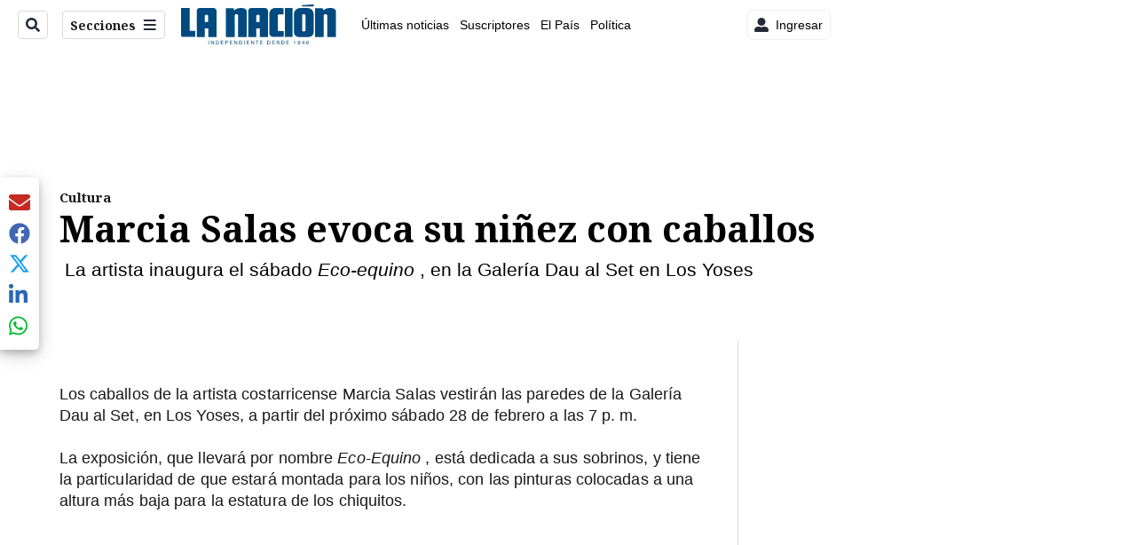

--- FILE ---
content_type: text/plain; charset=utf-8
request_url: https://clavis-gruponacion-prod.arc-perso.aws.arc.pub/clavis/training/site/la-nacion/documents/recommendations?limit=3
body_size: 15647
content:
{"type": "results", "version": "0.6.0", "content_elements": [{"canonical_url": "/viva/ignacio-santos-da-fuerte-e-inesperada-primicia/F52YGYEMGFEN5ENSOKYJMINCUE/story/", "created_date": "2026-01-30T01:46:18.854Z", "display_date": "2026-01-30T01:53:10.58Z", "headlines": {"basic": "\u00bfIgnacio Santos se retira? Periodista lanza bombazo antes del debate de Teletica: vea el momento ", "meta_title": "", "mobile": "", "native": "", "print": "", "tablet": "", "web": ""}, "last_updated_date": "2026-01-30T02:22:33.114Z", "promo_items": {"basic": {"_id": "REQPGAYDRRHZTJYLCAHVNIQYYM", "additional_properties": {"fullSizeResizeUrl": "/resizer/v2/REQPGAYDRRHZTJYLCAHVNIQYYM.jpg?auth=29924a600fff8bc732aa462a551944e64b584dc367fada5da728b1dbeb889b5d", "galleries": [], "ingestionMethod": "manual", "keywords": ["canal 7", "director de telenoticias", "ignacio santos", "quien quiere ser millonario"], "mime_type": "image/jpeg", "originalName": "_PG_1044.jpg", "originalUrl": "https://cloudfront-us-east-1.images.arcpublishing.com/gruponacion/REQPGAYDRRHZTJYLCAHVNIQYYM.jpg", "proxyUrl": "/resizer/v2/REQPGAYDRRHZTJYLCAHVNIQYYM.jpg?auth=29924a600fff8bc732aa462a551944e64b584dc367fada5da728b1dbeb889b5d", "published": true, "resizeUrl": "/resizer/v2/REQPGAYDRRHZTJYLCAHVNIQYYM.jpg?auth=29924a600fff8bc732aa462a551944e64b584dc367fada5da728b1dbeb889b5d", "restricted": false, "takenOn": "2021-12-07T13:13:06Z", "thumbnailResizeUrl": "/resizer/v2/REQPGAYDRRHZTJYLCAHVNIQYYM.jpg?auth=29924a600fff8bc732aa462a551944e64b584dc367fada5da728b1dbeb889b5d&width=300", "usage_instructions": "EXCLUSIVAS PARA VIVA", "version": 0, "template_id": 306}, "address": {}, "auth": {"1": "29924a600fff8bc732aa462a551944e64b584dc367fada5da728b1dbeb889b5d"}, "caption": "07/12/2021    Canal 7, La Sabana. El director de Telenoticias, Ignacio Santos, deja a un lado la formalidad para recordar el programa Quien Quiere Ser Millonario, espacio tambi\u00e9n serio pero en el que se daba la libertad de disfrutar como su presentador.", "copyright": "Rafael Pacheco Granados", "created_date": "2021-12-07T22:10:04Z", "credits": {"affiliation": [], "by": [{"byline": "Rafael Pacheco Granados", "name": "Rafael Pacheco Granados", "type": "author"}]}, "height": 2000, "image_type": "photograph", "last_updated_date": "2021-12-07T22:10:04Z", "licensable": false, "owner": {"id": "gruponacion"}, "source": {"additional_properties": {"editor": "photo center"}, "edit_url": "https://gruponacion.arcpublishing.com/photo/REQPGAYDRRHZTJYLCAHVNIQYYM", "system": "photo center"}, "status": "", "subtitle": "Ignacio Santos, Quien Quiere Ser Millonario", "taxonomy": {}, "type": "image", "url": "https://cloudfront-us-east-1.images.arcpublishing.com/gruponacion/REQPGAYDRRHZTJYLCAHVNIQYYM.jpg", "version": "0.10.9", "width": 3000, "syndication": {"external_distribution": "", "search": ""}}}, "publish_date": "2026-01-30T02:22:33.023Z", "taxonomy": {"primary_section": {"_id": "/viva"}}, "website": "la-nacion", "website_url": "/viva/ignacio-santos-da-fuerte-e-inesperada-primicia/F52YGYEMGFEN5ENSOKYJMINCUE/story/", "websites": {"la-nacion": {"website_section": {"_id": "/viva", "_website": "la-nacion", "type": "section", "version": "0.6.0", "name": "Viva", "description": "Viva", "path": "/viva", "parent_id": "/", "parent": {"default": "/"}, "additional_properties": {"original": {"_id": "/viva", "site": {"site_title": "Viva", "site_url": "/viva/", "site_about": null, "site_tagline": null, "site_description": "Viva", "site_keywords": "Noticias de entretenimiento, Costa Rica, famosos, cine, moda, m\u00fasica, series, pel\u00edculas, far\u00e1ndula", "native_app_rendering": null}, "social": {"twitter": null, "rss": null, "facebook": null, "archives": null}, "_admin": {"default_content": null, "tracking_node": null, "alias_ids": ["/la-nacion/viva"], "commercial_node": null}, "story_list": {"story_list_content": {}}, "in_the_news": {"in_the_news_usefeature": null, "in_the_news_usesectionbar": "false", "in_the_news_usebasepage": "/in-the-news-forsections/"}, "navigation": {"display_in_top_strip": null, "nav_display": null, "nav_title": null}, "advertisement": {"network_code": "175346488", "unit_code": "nacion/nacion_entretenimiento", "ad_unit_section": "/175346488/nacion/nacion_entretenimiento"}, "_website": "la-nacion", "name": "Viva", "order": {"LN-Hamburguesa": 1007, "HamburgerMenu": 1008, "LNVideos": 1006, "LN_BusquedaAvanzada": 1008, "hamburger-menu": 1011, "default": 1035, "composer": 1007, "horizontal-menu": 1011, "search-menu": 1007, "menuComposer": 1019}, "parent": {"default": "/", "LNVideos": "/", "LN-Hamburguesa": "/", "EF-Hamburguesa": null, "LN_BusquedaAvanzada": "/", "LN_BusquedaAvanzada2": null, "hamburger-menu": "/", "footer-menu": null, "HamburgerMenu": "/", "composer": "/", "horizontal-menu": "/", "search-menu": "/", "menuComposer": "/"}, "ancestors": {"default": ["/"], "LNVideos": [], "LN-Hamburguesa": [], "EF-Hamburguesa": [], "LN_BusquedaAvanzada": ["/"], "LN_BusquedaAvanzada2": [], "hamburger-menu": ["/"], "footer-menu": [], "HamburgerMenu": ["/"], "composer": ["/"], "horizontal-menu": ["/"], "search-menu": ["/"], "menuComposer": ["/"]}, "inactive": false, "node_type": "section"}}, "_website_section_id": "la-nacion./viva"}, "website_url": "/viva/ignacio-santos-da-fuerte-e-inesperada-primicia/F52YGYEMGFEN5ENSOKYJMINCUE/story/"}}, "_id": "F52YGYEMGFEN5ENSOKYJMINCUE"}, {"canonical_url": "/politica/expresidente-abel-pacheco-revela-por-quien-votara/TFUUVYLEQJAJBJM22KF7TNJC6A/story/", "created_date": "2026-01-29T22:59:56.303Z", "display_date": "2026-01-29T23:20:24.675Z", "headlines": {"basic": "Expresidente Abel Pacheco revela por qui\u00e9n votar\u00e1 y hace llamado para el 1.\u00b0 de febrero", "meta_title": "", "mobile": "", "native": "", "print": "", "tablet": "", "web": ""}, "last_updated_date": "2026-01-29T23:20:24.843Z", "promo_items": {"basic": {"_id": "YODXARPO6NGTRBJIO2GMRDUUUQ", "additional_properties": {"fullSizeResizeUrl": "/resizer/v2/YODXARPO6NGTRBJIO2GMRDUUUQ.jpeg?auth=7b8cc75deacd07554bcd6c0b342f821a3b82ef2ef63a695a36354cc85f96e82e", "galleries": [], "ingestionMethod": "manual", "keywords": ["", "votaciones,,municipales , abel"], "mime_type": "image/jpeg", "originalName": "8ECF67C8-AF12-4C9B-96B4-ADFAFBEEBA45.jpeg", "originalUrl": "https://cloudfront-us-east-1.images.arcpublishing.com/gruponacion/YODXARPO6NGTRBJIO2GMRDUUUQ.jpeg", "proxyUrl": "/resizer/v2/YODXARPO6NGTRBJIO2GMRDUUUQ.jpeg?auth=7b8cc75deacd07554bcd6c0b342f821a3b82ef2ef63a695a36354cc85f96e82e", "published": true, "resizeUrl": "/resizer/v2/YODXARPO6NGTRBJIO2GMRDUUUQ.jpeg?auth=7b8cc75deacd07554bcd6c0b342f821a3b82ef2ef63a695a36354cc85f96e82e", "restricted": false, "takenOn": "2020-02-02T11:21:23Z", "thumbnailResizeUrl": "/resizer/v2/YODXARPO6NGTRBJIO2GMRDUUUQ.jpeg?auth=7b8cc75deacd07554bcd6c0b342f821a3b82ef2ef63a695a36354cc85f96e82e&width=300", "version": 0, "template_id": 51, "alt_text": "", "link": ""}, "address": {}, "auth": {"1": "7b8cc75deacd07554bcd6c0b342f821a3b82ef2ef63a695a36354cc85f96e82e"}, "caption": "Abel Pacheco, expresidente de la Rep\u00fablica de Costa Rica. ", "created_date": "2020-02-02T19:03:38Z", "credits": {"affiliation": [], "by": [{"byline": "Alonso Tenorio", "name": "Alonso Tenorio", "type": "author"}]}, "height": 2432, "image_type": "photograph", "last_updated_date": "2020-02-02T19:03:38Z", "licensable": false, "owner": {"id": "gruponacion", "sponsored": false}, "source": {"additional_properties": {"editor": "photo center"}, "edit_url": "https://gruponacion.arcpublishing.com/photo/YODXARPO6NGTRBJIO2GMRDUUUQ", "system": "photo center"}, "subtitle": "Votaciones municipales", "taxonomy": {}, "type": "image", "url": "https://cloudfront-us-east-1.images.arcpublishing.com/gruponacion/YODXARPO6NGTRBJIO2GMRDUUUQ.jpeg", "version": "0.10.9", "width": 3648}}, "publish_date": "2026-01-29T23:20:24.675Z", "taxonomy": {"primary_section": {"_id": "/politica"}}, "website": "la-nacion", "website_url": "/politica/expresidente-abel-pacheco-revela-por-quien-votara/TFUUVYLEQJAJBJM22KF7TNJC6A/story/", "websites": {"la-nacion": {"website_section": {"_id": "/politica", "_website": "la-nacion", "type": "section", "version": "0.6.0", "name": "Pol\u00edtica", "description": "Las \u00faltimas noticias sobre pol\u00edtica en Costa Rica. Encuentre informaci\u00f3n de los acontecimientos m\u00e1s relevantes del gobierno, partidos pol\u00edticos y reformas legislativas. Mant\u00e9ngase enterado sobre lo que sucede con los diputados de la Asamblea Legislativa, ministros, ministerios y m\u00e1s de la situaci\u00f3n pol\u00edtica nacional.", "path": "/politica", "parent_id": "/", "parent": {"default": "/"}, "additional_properties": {"original": {"_id": "/politica", "_website": "la-nacion", "name": "Pol\u00edtica", "inactive": false, "ancestors": {"default": [], "menuComposer": ["/"], "hamburger-menu": ["/"], "horizontal-menu": ["/"]}, "parent": {"default": "/", "menuComposer": "/", "hamburger-menu": "/", "horizontal-menu": "/"}, "_admin": {"alias_ids": ["/politica"], "commercial_node": null, "default_content": null, "tracking_node": null}, "advertisement": {"ad_unit_section": null, "network_code": "175346488", "unit_code": null}, "in_the_news": {"in_the_news_usebasepage": "/in-the-news-forsections/", "in_the_news_usefeature": null, "in_the_news_usesectionbar": "false"}, "navigation": {"display_in_top_strip": null, "nav_display": null, "nav_title": null}, "site": {"author_slug": null, "native_app_rendering": null, "site_about": null, "site_description": "Las \u00faltimas noticias sobre pol\u00edtica en Costa Rica. Encuentre informaci\u00f3n de los acontecimientos m\u00e1s relevantes del gobierno, partidos pol\u00edticos y reformas legislativas. Mant\u00e9ngase enterado sobre lo que sucede con los diputados de la Asamblea Legislativa, ministros, ministerios y m\u00e1s de la situaci\u00f3n pol\u00edtica nacional.", "site_keywords": "Constituci\u00f3n Pol\u00edtica de Costa Rica, partidos pol\u00edticos, Asamblea Legislativa, agenda pol\u00edtica, ministerios de Costa Rica, diputados, encuestas, presidente de la Rep\u00fablica, presidencia, Sala IV, elecciones, casos de corrupci\u00f3n pol\u00edtica, Tribunal Supremo de Elecciones.", "site_tagline": null, "site_title": "Noticias de pol\u00edtica en Costa Rica", "site_url": "/politica"}, "social": {"archives": null, "facebook": null, "rss": null, "twitter": null}, "story_list": {"story_list_content": {}}, "node_type": "section", "order": {"menuComposer": 1030, "hamburger-menu": 1006, "horizontal-menu": 1004}}}, "_website_section_id": "la-nacion./politica"}, "website_url": "/politica/expresidente-abel-pacheco-revela-por-quien-votara/TFUUVYLEQJAJBJM22KF7TNJC6A/story/"}}, "_id": "TFUUVYLEQJAJBJM22KF7TNJC6A"}, {"canonical_url": "/viva/influencer-chotea-a-laura-fernandez-quien-critico/2ZH6SURPKJHNVCMMGGRXIWEI54/story/", "created_date": "2026-01-29T22:32:08.887Z", "display_date": "2026-01-29T23:29:25.421Z", "headlines": {"basic": "Influencer chotea a Laura Fern\u00e1ndez, quien critic\u00f3 su contenido, y se vuelve viral: vea el video", "meta_title": "", "mobile": "", "native": "", "print": "", "tablet": "", "web": ""}, "last_updated_date": "2026-01-29T23:29:25.528Z", "promo_items": {"basic": {"_id": "JHYYC2QZ7ZD7JB2SET7CVQ2YMI", "additional_properties": {"fullSizeResizeUrl": "/resizer/v2/JHYYC2QZ7ZD7JB2SET7CVQ2YMI.jpg?auth=2ca25e84d9a6877ae85fd83b3ae953ccee74933d0fc71e573774dd08e322da95", "galleries": [], "ingestionMethod": "manual", "mime_type": "image/jpeg", "originalName": "Copia de Redacci\u00f3n Fotos de Listado y Tarjetas para Redes (5).jpg", "originalUrl": "https://cloudfront-us-east-1.images.arcpublishing.com/gruponacion/JHYYC2QZ7ZD7JB2SET7CVQ2YMI.jpg", "proxyUrl": "/resizer/v2/JHYYC2QZ7ZD7JB2SET7CVQ2YMI.jpg?auth=2ca25e84d9a6877ae85fd83b3ae953ccee74933d0fc71e573774dd08e322da95", "published": true, "resizeUrl": "/resizer/v2/JHYYC2QZ7ZD7JB2SET7CVQ2YMI.jpg?auth=2ca25e84d9a6877ae85fd83b3ae953ccee74933d0fc71e573774dd08e322da95", "restricted": false, "thumbnailResizeUrl": "/resizer/v2/JHYYC2QZ7ZD7JB2SET7CVQ2YMI.jpg?auth=2ca25e84d9a6877ae85fd83b3ae953ccee74933d0fc71e573774dd08e322da95&width=300", "version": 0, "template_id": 1215}, "address": {}, "alt_text": "Tavo al volante y Laura Fern\u00e1ndez", "auth": {"1": "2ca25e84d9a6877ae85fd83b3ae953ccee74933d0fc71e573774dd08e322da95"}, "caption": "", "created_date": "2026-01-29T23:15:54Z", "credits": {"affiliation": [{"name": "Archivo", "type": "author"}], "by": [{"byline": "Archivo", "name": "Archivo", "type": "author"}]}, "height": 628, "image_type": "photograph", "last_updated_date": "2026-01-29T23:15:54Z", "licensable": false, "owner": {"id": "gruponacion", "sponsored": false}, "source": {"additional_properties": {"editor": "photo center"}, "edit_url": "https://gruponacion.arcpublishing.com/photo/JHYYC2QZ7ZD7JB2SET7CVQ2YMI", "system": "photo center"}, "subtitle": "Tavo al volante y Laura Fern\u00e1ndez", "taxonomy": {"associated_tasks": []}, "type": "image", "url": "https://cloudfront-us-east-1.images.arcpublishing.com/gruponacion/JHYYC2QZ7ZD7JB2SET7CVQ2YMI.jpg", "version": "0.10.9", "width": 1200, "syndication": {}, "creditIPTC": "Archivo"}}, "publish_date": "2026-01-29T23:29:25.421Z", "taxonomy": {"primary_section": {"_id": "/viva"}}, "website": "la-nacion", "website_url": "/viva/influencer-chotea-a-laura-fernandez-quien-critico/2ZH6SURPKJHNVCMMGGRXIWEI54/story/", "websites": {"la-nacion": {"website_section": {"_id": "/viva", "_website": "la-nacion", "type": "section", "version": "0.6.0", "name": "Viva", "description": "Viva", "path": "/viva", "parent_id": "/", "parent": {"default": "/"}, "additional_properties": {"original": {"_id": "/viva", "site": {"site_title": "Viva", "site_url": "/viva/", "site_about": null, "site_tagline": null, "site_description": "Viva", "site_keywords": "Noticias de entretenimiento, Costa Rica, famosos, cine, moda, m\u00fasica, series, pel\u00edculas, far\u00e1ndula", "native_app_rendering": null}, "social": {"twitter": null, "rss": null, "facebook": null, "archives": null}, "_admin": {"default_content": null, "tracking_node": null, "alias_ids": ["/la-nacion/viva"], "commercial_node": null}, "story_list": {"story_list_content": {}}, "in_the_news": {"in_the_news_usefeature": null, "in_the_news_usesectionbar": "false", "in_the_news_usebasepage": "/in-the-news-forsections/"}, "navigation": {"display_in_top_strip": null, "nav_display": null, "nav_title": null}, "advertisement": {"network_code": "175346488", "unit_code": "nacion/nacion_entretenimiento", "ad_unit_section": "/175346488/nacion/nacion_entretenimiento"}, "_website": "la-nacion", "name": "Viva", "order": {"LN-Hamburguesa": 1007, "HamburgerMenu": 1008, "LNVideos": 1006, "LN_BusquedaAvanzada": 1008, "hamburger-menu": 1011, "default": 1035, "composer": 1007, "horizontal-menu": 1011, "search-menu": 1007, "menuComposer": 1019}, "parent": {"default": "/", "LNVideos": "/", "LN-Hamburguesa": "/", "EF-Hamburguesa": null, "LN_BusquedaAvanzada": "/", "LN_BusquedaAvanzada2": null, "hamburger-menu": "/", "footer-menu": null, "HamburgerMenu": "/", "composer": "/", "horizontal-menu": "/", "search-menu": "/", "menuComposer": "/"}, "ancestors": {"default": ["/"], "LNVideos": [], "LN-Hamburguesa": [], "EF-Hamburguesa": [], "LN_BusquedaAvanzada": ["/"], "LN_BusquedaAvanzada2": [], "hamburger-menu": ["/"], "footer-menu": [], "HamburgerMenu": ["/"], "composer": ["/"], "horizontal-menu": ["/"], "search-menu": ["/"], "menuComposer": ["/"]}, "inactive": false, "node_type": "section"}}, "_website_section_id": "la-nacion./viva"}, "website_url": "/viva/influencer-chotea-a-laura-fernandez-quien-critico/2ZH6SURPKJHNVCMMGGRXIWEI54/story/"}}, "_id": "2ZH6SURPKJHNVCMMGGRXIWEI54"}]}

--- FILE ---
content_type: application/javascript; charset=utf-8
request_url: https://fundingchoicesmessages.google.com/f/AGSKWxXbF2KR_T3_SUDK_5yI5RBsolH-CwXZIWtmfWjDymNiKH2uMol2YxfcAqn7xEZjQW2oE-4bD1d8te_ouLFHl8hTRQHT5vjCBHlLLq4WTfNR6TKatFKIwm8MTghSH8QPaqmuMNSHT_1d07XJKaktaoAayDwp_1z27uNba6uZ0aTBjF1A1n5e7dMJlTAq/__760x100./innerads..com/js/adsense_728x901./cgi-exe/ad.
body_size: -1285
content:
window['8d9dba42-eae0-4186-8dda-c06fb78227e5'] = true;